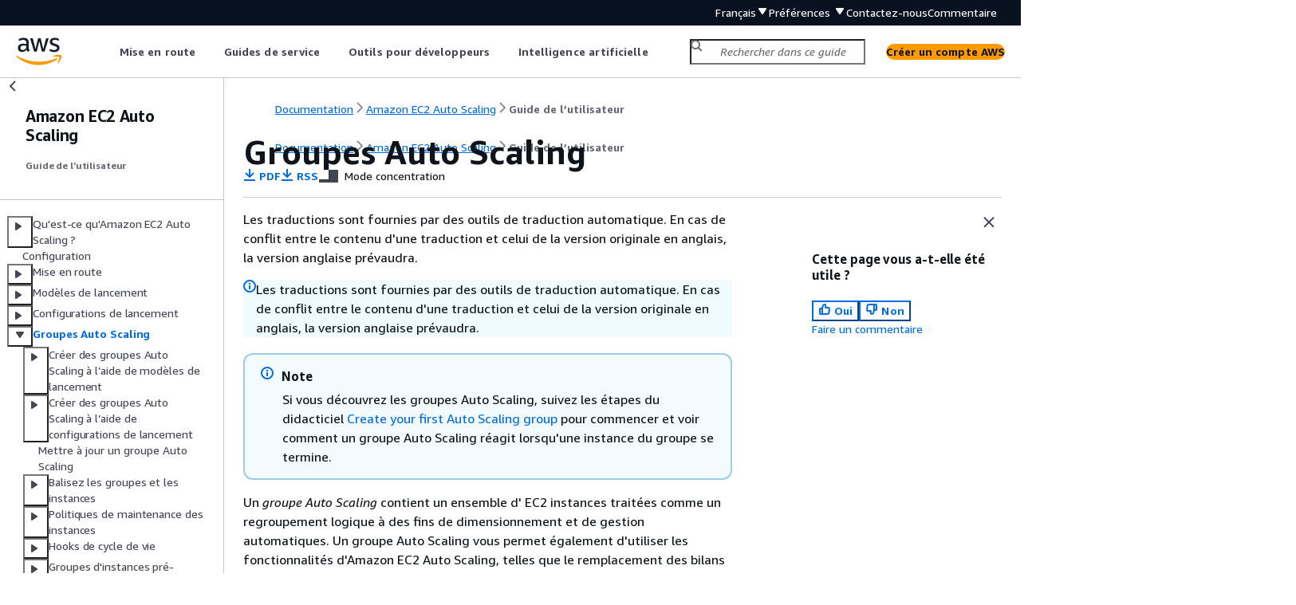

--- FILE ---
content_type: text/html
request_url: https://docs.aws.amazon.com/fr_fr/autoscaling/ec2/userguide/auto-scaling-groups.html?ref=tferdinand.net
body_size: 4806
content:
<!DOCTYPE html>
    <html xmlns="http://www.w3.org/1999/xhtml" lang="fr-FR"><head><meta http-equiv="Content-Type" content="text/html; charset=UTF-8" /><title>Groupes Auto Scaling - Amazon EC2 Auto Scaling</title><meta name="viewport" content="width=device-width,initial-scale=1" /><meta name="assets_root" content="/assets" /><meta name="target_state" content="auto-scaling-groups" /><meta name="default_state" content="auto-scaling-groups" /><link rel="icon" type="image/ico" href="/assets/images/favicon.ico" /><link rel="shortcut icon" type="image/ico" href="/assets/images/favicon.ico" /><link rel="canonical" href="https://docs.aws.amazon.com/fr_fr/autoscaling/ec2/userguide/auto-scaling-groups.html" /><meta name="description" content="Maintenez automatiquement les performances et la disponibilité des applications en dimensionnant les EC2 instances de manière dynamique en fonction des politiques définies par l'utilisateur et des bilans de santé." /><meta name="deployment_region" content="IAD" /><meta name="product" content="Amazon EC2 Auto Scaling" /><meta name="guide" content="Guide de l’utilisateur" /><meta name="abstract" content="Utilisez Amazon EC2 Auto Scaling pour lancer ou mettre fin à EC2 des instances en fonction du dimensionnement automatique et de l'état de santé." /><meta name="guide-locale" content="fr_fr" /><meta name="tocs" content="toc-contents.json" /><link rel="canonical" href="https://docs.aws.amazon.com/fr_fr/autoscaling/ec2/userguide/auto-scaling-groups.html" /><link rel="alternative" href="https://docs.aws.amazon.com/id_id/autoscaling/ec2/userguide/auto-scaling-groups.html" hreflang="id-id" /><link rel="alternative" href="https://docs.aws.amazon.com/id_id/autoscaling/ec2/userguide/auto-scaling-groups.html" hreflang="id" /><link rel="alternative" href="https://docs.aws.amazon.com/de_de/autoscaling/ec2/userguide/auto-scaling-groups.html" hreflang="de-de" /><link rel="alternative" href="https://docs.aws.amazon.com/de_de/autoscaling/ec2/userguide/auto-scaling-groups.html" hreflang="de" /><link rel="alternative" href="https://docs.aws.amazon.com/autoscaling/ec2/userguide/auto-scaling-groups.html" hreflang="en-us" /><link rel="alternative" href="https://docs.aws.amazon.com/autoscaling/ec2/userguide/auto-scaling-groups.html" hreflang="en" /><link rel="alternative" href="https://docs.aws.amazon.com/es_es/autoscaling/ec2/userguide/auto-scaling-groups.html" hreflang="es-es" /><link rel="alternative" href="https://docs.aws.amazon.com/es_es/autoscaling/ec2/userguide/auto-scaling-groups.html" hreflang="es" /><link rel="alternative" href="https://docs.aws.amazon.com/fr_fr/autoscaling/ec2/userguide/auto-scaling-groups.html" hreflang="fr-fr" /><link rel="alternative" href="https://docs.aws.amazon.com/fr_fr/autoscaling/ec2/userguide/auto-scaling-groups.html" hreflang="fr" /><link rel="alternative" href="https://docs.aws.amazon.com/it_it/autoscaling/ec2/userguide/auto-scaling-groups.html" hreflang="it-it" /><link rel="alternative" href="https://docs.aws.amazon.com/it_it/autoscaling/ec2/userguide/auto-scaling-groups.html" hreflang="it" /><link rel="alternative" href="https://docs.aws.amazon.com/ja_jp/autoscaling/ec2/userguide/auto-scaling-groups.html" hreflang="ja-jp" /><link rel="alternative" href="https://docs.aws.amazon.com/ja_jp/autoscaling/ec2/userguide/auto-scaling-groups.html" hreflang="ja" /><link rel="alternative" href="https://docs.aws.amazon.com/ko_kr/autoscaling/ec2/userguide/auto-scaling-groups.html" hreflang="ko-kr" /><link rel="alternative" href="https://docs.aws.amazon.com/ko_kr/autoscaling/ec2/userguide/auto-scaling-groups.html" hreflang="ko" /><link rel="alternative" href="https://docs.aws.amazon.com/pt_br/autoscaling/ec2/userguide/auto-scaling-groups.html" hreflang="pt-br" /><link rel="alternative" href="https://docs.aws.amazon.com/pt_br/autoscaling/ec2/userguide/auto-scaling-groups.html" hreflang="pt" /><link rel="alternative" href="https://docs.aws.amazon.com/zh_cn/autoscaling/ec2/userguide/auto-scaling-groups.html" hreflang="zh-cn" /><link rel="alternative" href="https://docs.aws.amazon.com/zh_tw/autoscaling/ec2/userguide/auto-scaling-groups.html" hreflang="zh-tw" /><link rel="alternative" href="https://docs.aws.amazon.com/autoscaling/ec2/userguide/auto-scaling-groups.html" hreflang="x-default" /><meta name="feedback-item" content="Auto Scaling" /><meta name="this_doc_product" content="Amazon  EC2  Auto Scaling" /><meta name="this_doc_guide" content="Guide de l’utilisateur" /><head xmlns="http://www.w3.org/1999/xhtml"> <script defer="" src="/assets/r/awsdocs-doc-page.2.0.0.js"></script><link href="/assets/r/awsdocs-doc-page.2.0.0.css" rel="stylesheet"/></head>
<script defer="" id="awsc-panorama-bundle" type="text/javascript" src="https://prod.pa.cdn.uis.awsstatic.com/panorama-nav-init.js" data-config="{'appEntity':'aws-documentation','region':'us-east-1','service':'ec2'}"></script><meta id="panorama-serviceSubSection" value="Guide de l’utilisateur" /><meta id="panorama-serviceConsolePage" value="Groupes Auto Scaling" /></head><body class="awsdocs awsui"><div class="awsdocs-container"><awsdocs-header></awsdocs-header><awsui-app-layout id="app-layout" class="awsui-util-no-gutters" ng-controller="ContentController as $ctrl" header-selector="awsdocs-header" navigation-hide="false" navigation-width="$ctrl.navWidth" navigation-open="$ctrl.navOpen" navigation-change="$ctrl.onNavChange($event)" tools-hide="$ctrl.hideTools" tools-width="$ctrl.toolsWidth" tools-open="$ctrl.toolsOpen" tools-change="$ctrl.onToolsChange($event)"><div id="guide-toc" dom-region="navigation"><awsdocs-toc></awsdocs-toc></div><div id="main-column" dom-region="content" tabindex="-1"><awsdocs-view class="awsdocs-view"><div id="awsdocs-content"><head><title>Groupes Auto Scaling - Amazon EC2 Auto Scaling</title><meta name="pdf" content="as-dg.pdf#auto-scaling-groups" /><meta name="rss" content="CHAP_DocumentHistory.rss" /><meta name="forums" content="https://repost.aws/fr/tags/TAm15uGCYNR4KH3wwKSlujOQ" /><meta name="feedback" content="https://docs.aws.amazon.com/forms/aws-doc-feedback?hidden_service_name=Auto%20Scaling&amp;topic_url=https://docs.aws.amazon.com/fr_fr/autoscaling/ec2/userguide/auto-scaling-groups.html" /><meta name="feedback-yes" content="feedbackyes.html?topic_url=https://docs.aws.amazon.com/fr_fr/autoscaling/ec2/userguide/auto-scaling-groups.html" /><meta name="feedback-no" content="feedbackno.html?topic_url=https://docs.aws.amazon.com/fr_fr/autoscaling/ec2/userguide/auto-scaling-groups.html" /><meta name="keywords" content="mise à l'échelle,mise à l'échelle automatique,Amazon EC2,Groupe Auto Scaling,groupe Auto Scaling,politiques de mise à l'échelle,mise à l'échelle programmée" /><script type="application/ld+json">
{
    "@context" : "https://schema.org",
    "@type" : "BreadcrumbList",
    "itemListElement" : [
      {
        "@type" : "ListItem",
        "position" : 1,
        "name" : "AWS",
        "item" : "https://aws.amazon.com"
      },
      {
        "@type" : "ListItem",
        "position" : 2,
        "name" : "Amazon EC2 Auto Scaling",
        "item" : "https://docs.aws.amazon.com/ec2/index.html"
      },
      {
        "@type" : "ListItem",
        "position" : 3,
        "name" : "Guide de l’utilisateur",
        "item" : "https://docs.aws.amazon.com/fr_fr/autoscaling/ec2/userguide"
      },
      {
        "@type" : "ListItem",
        "position" : 4,
        "name" : "Groupes Auto Scaling",
        "item" : "https://docs.aws.amazon.com/fr_fr/autoscaling/ec2/userguide/auto-scaling-groups.html"
      }
    ]
}
</script></head><body><div id="main"><div style="display: none"><a href="as-dg.pdf#auto-scaling-groups" target="_blank" rel="noopener noreferrer" title="Ouvrir le PDF"></a></div><div id="breadcrumbs" class="breadcrumb"><a href="/index.html">Documentation</a><a href="/ec2/index.html">Amazon EC2 Auto Scaling</a><a href="what-is-amazon-ec2-auto-scaling.html">Guide de l’utilisateur</a></div><div id="main-content" class="awsui-util-container"><div id="main-col-body"><awsdocs-language-banner data-service="$ctrl.pageService"></awsdocs-language-banner><awsui-alert class="awsdocs-page-banner awsui-util-mb-l"><p>Les traductions sont fournies par des outils de traduction automatique. En cas de conflit entre le contenu d'une traduction et celui de la version originale en anglais, la version anglaise prévaudra.</p></awsui-alert><h1 class="topictitle" id="auto-scaling-groups">Groupes Auto Scaling</h1><div class="awsdocs-page-header-container"><awsdocs-page-header></awsdocs-page-header><awsdocs-filter-selector id="awsdocs-filter-selector"></awsdocs-filter-selector></div><div class="awsdocs-note"><div class="awsdocs-note-title"><awsui-icon name="status-info" variant="link"></awsui-icon><h6>Note</h6></div><div class="awsdocs-note-text"><p>Si vous découvrez les groupes Auto Scaling, suivez les étapes du didacticiel <a href="./create-your-first-auto-scaling-group.html">Create your first Auto Scaling group</a> pour commencer et voir comment un groupe Auto Scaling réagit lorsqu'une instance du groupe se termine.</p></div></div><p>Un <em>groupe Auto Scaling</em> contient un ensemble d' EC2 instances traitées comme un regroupement logique à des fins de dimensionnement et de gestion automatiques. Un groupe Auto Scaling vous permet également d'utiliser les fonctionnalités d'Amazon  EC2  Auto Scaling, telles que le remplacement des bilans de santé et les politiques de dimensionnement. Le maintien du nombre d'instances dans un groupe Auto Scaling et le dimensionnement automatique sont les fonctionnalités principales du service Amazon  EC2  Auto Scaling.</p><p>La taille d'un groupe Auto Scaling dépend du nombre d'instances que vous définissez en tant que capacité souhaitée. Vous pouvez ajuster sa taille afin de répondre à la demande, manuellement ou à l'aide de la scalabilité automatique. </p><p>Un groupe Auto Scaling démarre en lançant suffisamment d'instances pour atteindre la capacité souhaitée. Le groupe maintient le nombre d'instances en réalisant des surveillances périodiques de l'état sur les instances du groupe. Le groupe Auto Scaling continue à conserver un nombre fixe d'instances, même si une instance devient défectueuse. Si une instance devient défectueuse, le groupe la résilie et en lance une autre pour la remplacer. Pour de plus amples informations, veuillez consulter <a href="./ec2-auto-scaling-health-checks.html">Surveillance de l’état des instances dans un groupe Auto Scaling</a>. </p><p>Vous pouvez utiliser des politiques de mise à l'échelle pour augmenter ou réduire dynamiquement le nombre d'instances du groupe et répondre ainsi aux changements de conditions. Lorsque la politique de mise à l'échelle est appliquée, le groupe Auto Scaling ajuste la capacité souhaitée du groupe, entre les valeurs de capacité minimum et maximum que vous spécifiez, et lance les instances ou la résilie le cas échéant. Vous pouvez également mettre à niveau selon un calendrier. Pour de plus amples informations, veuillez consulter <a href="./scaling-overview.html">Choisissez votre méthode de mise à l’échelle</a>. </p><p>Lors de la création d’un groupe Auto Scaling, vous pouvez choisir de lancer les instances à la demande et/ou les instances Spot. Vous pouvez spécifier plusieurs options d'achat pour votre groupe Auto Scaling uniquement lorsque vous utilisez unlaunch template. Pour de plus amples informations, veuillez consulter <a href="./ec2-auto-scaling-mixed-instances-groups.html">Groupes Auto Scaling combinant plusieurs types d'instances et options d'achat</a>. </p><p>Les instances Spot vous permettent d'accéder à de la  EC2  capacité inutilisée à des remises importantes par rapport aux prix à la demande. Pour plus d'informations, consultez <a href="https://aws.amazon.com/ec2/spot/pricing/" rel="noopener noreferrer" target="_blank"><span>Amazon  EC2  Spot Instances</span><awsui-icon class="awsdocs-link-icon" name="external"></awsui-icon></a>. Il existe des différences importantes entre les instances ponctuelles et les instances à la demande :</p><div class="itemizedlist">
         
         
    <ul class="itemizedlist"><li class="listitem">
            <p>Le prix des instances ponctuelles varie en fonction de la demande</p>
        </li><li class="listitem">
            <p>Amazon  EC2  peut résilier une instance Spot individuelle lorsque la disponibilité ou le prix des instances Spot changent</p>
        </li></ul></div><p>Lorsque votre instance Spot est résiliée, le groupe Auto Scaling tente de lancer une instance de remplacement pour maintenir la capacité souhaitée pour le groupe.</p><p>Lorsque les instances sont lancées, si vous avez spécifié plusieurs zones de disponibilité, la capacité souhaitée est distribuée entre ces zones de disponibilité. Si une action de dimensionnement se produit, Amazon  EC2  Auto Scaling maintient automatiquement l'équilibre entre toutes les zones de disponibilité que vous spécifiez.</p><div class="highlights"><h6>Table des matières</h6><ul><li><p><a href="./create-auto-scaling-groups-launch-template.html">Créer des groupes Auto Scaling à l’aide de modèles de lancement</a></p></li><li><p><a href="./create-auto-scaling-groups-launch-configuration.html">Créer des groupes Auto Scaling à l’aide de configurations de lancement</a></p></li><li><p><a href="./update-auto-scaling-group.html">Mettre à jour un groupe Auto Scaling</a></p></li><li><p><a href="./ec2-auto-scaling-tagging.html">Baliser des groupes et des instances Auto Scaling</a></p></li><li><p><a href="./ec2-auto-scaling-instance-maintenance-policy.html">Politiques de maintenance des instances</a></p></li><li><p><a href="./lifecycle-hooks.html">Crochets relatifs au cycle de vie d'Amazon  EC2  Auto Scaling</a></p></li><li><p><a href="./ec2-auto-scaling-warm-pools.html">Réduisez la latence pour les applications dont le temps de démarrage est long à l'aide de pools chauds</a></p></li><li><p><a href="./ec2-auto-scaling-zonal-shift.html">Changement de zone du groupe Auto Scaling</a></p></li><li><p><a href="./ec2-auto-scaling-availability-zone-balanced.html">Distribution des zones de disponibilité du groupe Auto Scaling</a></p></li><li><p><a href="./ec2-auto-scaling-detach-attach-instances.html">Détachez ou attachez des instances de votre groupe Auto Scaling</a></p></li><li><p><a href="./as-enter-exit-standby.html">Supprimer temporairement des instances du groupe Auto Scaling</a></p></li><li><p><a href="./as-process-shutdown.html">Supprimer votre infrastructure Auto Scaling</a></p></li></ul></div><awsdocs-copyright class="copyright-print"></awsdocs-copyright><awsdocs-thumb-feedback right-edge="{{$ctrl.thumbFeedbackRightEdge}}"></awsdocs-thumb-feedback></div><noscript><div><div><div><div id="js_error_message"><p><img src="https://d1ge0kk1l5kms0.cloudfront.net/images/G/01/webservices/console/warning.png" alt="Avertissement" /> <strong>JavaScript est désactivé ou n'est pas disponible dans votre navigateur.</strong></p><p>Pour que vous puissiez utiliser la documentation AWS, Javascript doit être activé. Vous trouverez des instructions sur les pages d'aide de votre navigateur.</p></div></div></div></div></noscript><div id="main-col-footer" class="awsui-util-font-size-0"><div id="doc-conventions"><a target="_top" href="/general/latest/gr/docconventions.html">Conventions de rédaction</a></div><div class="prev-next"><div id="previous" class="prev-link" accesskey="p" href="./change-launch-config.html">Modifier une configuration du lancement</div><div id="next" class="next-link" accesskey="n" href="./create-auto-scaling-groups-launch-template.html">Créer des groupes Auto Scaling à l’aide de modèles de lancement</div></div></div><awsdocs-page-utilities></awsdocs-page-utilities></div><div id="quick-feedback-yes" style="display: none;"><div class="title">Cette page vous a-t-elle été utile ? - Oui</div><div class="content"><p>Merci de nous avoir fait part de votre satisfaction.</p><p>Si vous avez quelques minutes à nous consacrer, merci de nous indiquer ce qui vous a plu afin que nous puissions nous améliorer davantage.</p><p><awsui-button id="fblink" rel="noopener noreferrer" target="_blank" text="Commentaire" click="linkClick($event)" href="https://docs.aws.amazon.com/forms/aws-doc-feedback?hidden_service_name=Auto Scaling&amp;topic_url=https://docs.aws.amazon.com/fr_fr/autoscaling/ec2/userguide/auto-scaling-groups.html"></awsui-button></p></div></div><div id="quick-feedback-no" style="display: none;"><div class="title">Cette page vous a-t-elle été utile ? - Non</div><div class="content"><p>Merci de nous avoir avertis que cette page avait besoin d'être retravaillée. Nous sommes désolés de ne pas avoir répondu à vos attentes.</p><p>Si vous avez quelques minutes à nous consacrer, merci de nous indiquer comment nous pourrions améliorer cette documentation.</p><p><awsui-button id="fblink" rel="noopener noreferrer" target="_blank" text="Commentaire" click="linkClick($event)" href="https://docs.aws.amazon.com/forms/aws-doc-feedback?hidden_service_name=Auto Scaling&amp;topic_url=https://docs.aws.amazon.com/fr_fr/autoscaling/ec2/userguide/auto-scaling-groups.html"></awsui-button></p></div></div></div></body></div></awsdocs-view><div class="page-loading-indicator" id="page-loading-indicator"><awsui-spinner size="large"></awsui-spinner></div></div><div id="tools-panel" dom-region="tools"><awsdocs-tools-panel id="awsdocs-tools-panel"></awsdocs-tools-panel></div></awsui-app-layout><awsdocs-cookie-banner class="doc-cookie-banner"></awsdocs-cookie-banner></div></body></html>

--- FILE ---
content_type: application/javascript
request_url: https://docs.aws.amazon.com/assets/r/5035.498ad7879adb5438ef9c.js
body_size: 504
content:
"use strict";(self.webpackChunk_amzn_aws_docs_website_assets_react=self.webpackChunk_amzn_aws_docs_website_assets_react||[]).push([[5035],{5035:(e,a,s)=>{s.d(a,{A:()=>d});var r=s(1635),t=s(6540),n=s(7172),_=s(5664),i=s(7898);function d(e){var{variant:a="h2"}=e,s=(0,r.__rest)(e,["variant"]);const _=(0,n.A)("Header",{props:{headingTagOverride:s.headingTagOverride,variant:a}}),d="h1"===a?-1:void 0;return t.createElement(i.A,Object.assign({__headingTagTabIndex:d,variant:a},s,_))}(0,_.o)(d,"Header")}}]);

--- FILE ---
content_type: application/javascript
request_url: https://docs.aws.amazon.com/assets/r/1564.ceb890016f9133fe2906.js
body_size: 42017
content:
"use strict";(self.webpackChunk_amzn_aws_docs_website_assets_react=self.webpackChunk_amzn_aws_docs_website_assets_react||[]).push([[1564],{1564:(e,t,a)=>{a.r(t),a.d(t,{default:()=>n});const n={"cloudscape-design-components":{fr:{"[charts]":{loadingText:[{type:0,value:"Chargement du graphique"}],errorText:[{type:0,value:"Impossible d'extraire les données. Réessayez plus tard."}],recoveryText:[{type:0,value:"Réessayer"}],"i18nStrings.filterLabel":[{type:0,value:"Filtrer les données affichées"}],"i18nStrings.filterPlaceholder":[{type:0,value:"Filtrer les données"}],"i18nStrings.legendAriaLabel":[{type:0,value:"Légende"}],"i18nStrings.chartAriaRoleDescription":[{type:0,value:"Graphique"}],"i18nStrings.xAxisAriaRoleDescription":[{type:0,value:"axe X"}],"i18nStrings.yAxisAriaRoleDescription":[{type:0,value:"axe Y"}]},alert:{dismissAriaLabel:[{type:0,value:"Ignorer l'alerte"}],"i18nStrings.successIconAriaLabel":[{type:0,value:"Réussi"}],"i18nStrings.errorIconAriaLabel":[{type:0,value:"Erreur"}],"i18nStrings.warningIconAriaLabel":[{type:0,value:"Avertissement"}],"i18nStrings.infoIconAriaLabel":[{type:0,value:"Informations"}],"i18nStrings.dismissAriaLabel":[{type:0,value:"Ignorer l’alerte"}]},"annotation-context":{"i18nStrings.nextButtonText":[{type:0,value:"Suivant"}],"i18nStrings.previousButtonText":[{type:0,value:"Précédent"}],"i18nStrings.finishButtonText":[{type:0,value:"Terminer"}],"i18nStrings.labelDismissAnnotation":[{type:0,value:"Ignorer l'annotation"}],"i18nStrings.stepCounterText":[{type:0,value:"Étape "},{type:1,value:"stepNumber"},{type:0,value:" de "},{type:1,value:"totalStepCount"}],"i18nStrings.taskTitle":[{type:0,value:"Tâche "},{type:1,value:"taskNumber"},{type:0,value:": "},{type:1,value:"taskTitle"}],"i18nStrings.labelHotspot":[{type:5,value:"openState",options:{true:{value:[{type:0,value:"Annotation pour l’étape "},{type:1,value:"stepNumber"},{type:0,value:" de "},{type:1,value:"totalStepCount"}]},false:{value:[{type:0,value:"Annotation pour l’étape "},{type:1,value:"stepNumber"},{type:0,value:" de "},{type:1,value:"totalStepCount"}]},other:{value:[]}}}]},"app-layout":{"ariaLabels.drawers":[{type:0,value:"Tiroirs"}],"ariaLabels.drawersOverflow":[{type:0,value:"Débordement de tiroirs"}],"ariaLabels.drawersOverflowWithBadge":[{type:0,value:"Débordement de tiroirs avec badge"}],"ariaLabels.navigation":[{type:0,value:"Navigation latérale"}],"ariaLabels.navigationClose":[{type:0,value:"Fermer la navigation latérale"}],"ariaLabels.navigationToggle":[{type:0,value:"Ouvrir la navigation latérale"}],"ariaLabels.notifications":[{type:0,value:"Notifications"}],"ariaLabels.tools":[{type:0,value:"Volet d'aide"}],"ariaLabels.toolsClose":[{type:0,value:"Fermer le volet d'aide"}],"ariaLabels.toolsToggle":[{type:0,value:"Ouvrir le volet d'aide"}]},"area-chart":{"i18nStrings.detailTotalLabel":[{type:0,value:"Total"}]},"attribute-editor":{removeButtonText:[{type:0,value:"Supprimer"}]},autosuggest:{errorIconAriaLabel:[{type:0,value:"Erreur"}],selectedAriaLabel:[{type:0,value:"Sélectionné"}],enteredTextLabel:[{type:0,value:"Utiliser : «"},{type:1,value:"value"},{type:0,value:"»"}],recoveryText:[{type:0,value:"Réessayer"}]},"breadcrumb-group":{expandAriaLabel:[{type:0,value:"Afficher le chemin"}]},button:{"i18nStrings.externalIconAriaLabel":[{type:0,value:"S’ouvre dans un nouvel onglet"}]},calendar:{nextMonthAriaLabel:[{type:0,value:"Mois suivant"}],previousMonthAriaLabel:[{type:0,value:"Mois précédent"}],todayAriaLabel:[{type:0,value:"Aujourd'hui"}],"i18nStrings.nextYearAriaLabel":[{type:0,value:"Année suivante"}],"i18nStrings.previousYearAriaLabel":[{type:0,value:"Année précédente"}],"i18nStrings.currentMonthAriaLabel":[{type:0,value:"Mois en cours"}]},cards:{"ariaLabels.selectionGroupLabel":[{type:0,value:"Sélection de l’élément"}]},"code-editor":{"i18nStrings.loadingState":[{type:0,value:"Chargement de l'éditeur de code en cours"}],"i18nStrings.errorState":[{type:0,value:"Une erreur s'est produite lors du chargement de l'éditeur de code."}],"i18nStrings.errorStateRecovery":[{type:0,value:"Réessayer"}],"i18nStrings.editorGroupAriaLabel":[{type:0,value:"Éditeur de code"}],"i18nStrings.statusBarGroupAriaLabel":[{type:0,value:"Barre d'état"}],"i18nStrings.cursorPosition":[{type:0,value:"Lig "},{type:1,value:"row"},{type:0,value:", Col "},{type:1,value:"column"}],"i18nStrings.errorsTab":[{type:0,value:"Erreurs"}],"i18nStrings.warningsTab":[{type:0,value:"Avertissements"}],"i18nStrings.preferencesButtonAriaLabel":[{type:0,value:"Préférences"}],"i18nStrings.paneCloseButtonAriaLabel":[{type:0,value:"Fermer"}],"i18nStrings.preferencesModalHeader":[{type:0,value:"Préférences"}],"i18nStrings.preferencesModalCancel":[{type:0,value:"Annuler"}],"i18nStrings.preferencesModalConfirm":[{type:0,value:"Confirmer"}],"i18nStrings.preferencesModalWrapLines":[{type:0,value:"Retour à la ligne"}],"i18nStrings.preferencesModalTheme":[{type:0,value:"Thème"}],"i18nStrings.preferencesModalThemeFilteringAriaLabel":[{type:0,value:"Filtrer les thèmes"}],"i18nStrings.preferencesModalThemeFilteringPlaceholder":[{type:0,value:"Filtrer les thèmes"}],"i18nStrings.preferencesModalLightThemes":[{type:0,value:"Thèmes clairs"}],"i18nStrings.preferencesModalDarkThemes":[{type:0,value:"Thèmes sombres"}],"i18nStrings.cursorPositionAriaLabel":[{type:0,value:"Curseur sur la ligne "},{type:1,value:"row"}],"i18nStrings.resizeHandleAriaLabel":[{type:0,value:"Poignée de redimensionnement"}],"i18nStrings.resizeHandleTooltipText":[{type:0,value:"Faites glisser ou sélectionnez pour redimensionner"}]},"collection-preferences":{title:[{type:0,value:"Préférences"}],confirmLabel:[{type:0,value:"Confirmer"}],cancelLabel:[{type:0,value:"Annuler"}],"pageSizePreference.title":[{type:0,value:"Taille de la page"}],"wrapLinesPreference.label":[{type:0,value:"Retour à la ligne"}],"wrapLinesPreference.description":[{type:0,value:"Sélectionner pour voir tout le texte et retourner à la ligne"}],"stripedRowsPreference.label":[{type:0,value:"Lignes par bandes"}],"stripedRowsPreference.description":[{type:0,value:"Sélectionner pour ajouter des lignes ombragées alternées"}],"contentDensityPreference.label":[{type:0,value:"Mode compact"}],"contentDensityPreference.description":[{type:0,value:"Sélectionner pour afficher le contenu dans un mode plus dense et plus compact"}],"stickyColumnsPreference.firstColumns.title":[{type:0,value:"Coller les premières colonnes"}],"stickyColumnsPreference.firstColumns.description":[{type:0,value:"Gardez les premières colonnes visibles tout en faisant défiler le contenu du tableau horizontalement."}],"stickyColumnsPreference.firstColumns.options[0].label":[{type:0,value:"Aucun"}],"stickyColumnsPreference.firstColumns.options[1].label":[{type:0,value:"Première colonne"}],"stickyColumnsPreference.firstColumns.options[2].label":[{type:0,value:"Deux premières colonnes"}],"stickyColumnsPreference.lastColumns.title":[{type:0,value:"Coller la dernière colonne"}],"stickyColumnsPreference.lastColumns.description":[{type:0,value:"Gardez la dernière colonne visible lorsque vous faites défiler le contenu du tableau horizontalement."}],"stickyColumnsPreference.lastColumns.options[0].label":[{type:0,value:"Aucun"}],"stickyColumnsPreference.lastColumns.options[1].label":[{type:0,value:"Dernière colonne"}],"contentDisplayPreference.title":[{type:0,value:"Préférences de colonne"}],"contentDisplayPreference.description":[{type:0,value:"Personnalisez la visibilité et l’ordre des colonnes."}],"contentDisplayPreference.dragHandleAriaLabel":[{type:0,value:"Faire glisser"}],"contentDisplayPreference.dragHandleAriaDescription":[{type:0,value:"Utilisez Espace ou Entrée pour activer le glissement pour un élément, puis utilisez les touches fléchées pour déplacer la position de l'élément. Pour terminer le déplacement de la position, utilisez Espace ou Entrée. Pour ignorer le déplacement, utilisez Échap."}],"contentDisplayPreference.liveAnnouncementDndStarted":[{type:0,value:"Élément sélectionné à la position "},{type:1,value:"position"},{type:0,value:" de "},{type:1,value:"total"}],"contentDisplayPreference.liveAnnouncementDndDiscarded":[{type:0,value:"Réorganisation annulée"}],"contentDisplayPreference.i18nStrings.columnFilteringPlaceholder":[{type:0,value:"Filtrer les colonnes"}],"contentDisplayPreference.i18nStrings.columnFilteringAriaLabel":[{type:0,value:"Filtrer les colonnes"}],"contentDisplayPreference.i18nStrings.columnFilteringNoMatchText":[{type:0,value:"Aucune correspondance trouvée"}],"contentDisplayPreference.i18nStrings.columnFilteringClearFilterText":[{type:0,value:"Effacer le filtre"}],"contentDisplayPreference.liveAnnouncementDndItemReordered":[{type:5,value:"isInitialPosition",options:{true:{value:[{type:0,value:"Remettre l'élément à la position "},{type:1,value:"currentPosition"},{type:0,value:" de "},{type:1,value:"total"}]},false:{value:[{type:0,value:"Déplacer l'élément vers la position "},{type:1,value:"currentPosition"},{type:0,value:" de "},{type:1,value:"total"}]},other:{value:[]}}}],"contentDisplayPreference.liveAnnouncementDndItemCommitted":[{type:5,value:"isInitialPosition",options:{true:{value:[{type:0,value:"L'élément a été replacé dans sa position initiale "},{type:1,value:"initialPosition"},{type:0,value:" de "},{type:1,value:"total"}]},false:{value:[{type:0,value:"L'élément a été déplacé de la position "},{type:1,value:"initialPosition"},{type:0,value:" à "},{type:1,value:"finalPosition"},{type:0,value:" de "},{type:1,value:"total"}]},other:{value:[]}}}],"contentDisplayPreference.i18nStrings.columnFilteringCountText":[{type:6,value:"count",options:{zero:{value:[{type:0,value:"0 correspondances"}]},one:{value:[{type:0,value:"1 correspondance"}]},other:{value:[{type:1,value:"count"},{type:0,value:" correspondances"}]}},offset:0,pluralType:"cardinal"}]},"copy-to-clipboard":{"i18nStrings.copyButtonText":[{type:0,value:"Copier"}]},"date-range-picker":{"i18nStrings.relativeModeTitle":[{type:0,value:"Mode relatif"}],"i18nStrings.absoluteModeTitle":[{type:0,value:"Mode absolu"}],"i18nStrings.relativeRangeSelectionHeading":[{type:0,value:"Choisir une plage"}],"i18nStrings.relativeRangeSelectionMonthlyDescription":[{type:0,value:"Chaque option représente le mois complet, du premier au dernier jour."}],"i18nStrings.cancelButtonLabel":[{type:0,value:"Annuler"}],"i18nStrings.clearButtonLabel":[{type:0,value:"Effacer et ignorer"}],"i18nStrings.applyButtonLabel":[{type:0,value:"Appliquer"}],"i18nStrings.customRelativeRangeOptionLabel":[{type:0,value:"Plage personnalisée"}],"i18nStrings.customRelativeRangeOptionDescription":[{type:0,value:"Définir une plage personnalisée dans le passé"}],"i18nStrings.customRelativeRangeUnitLabel":[{type:0,value:"Unité de temps"}],"i18nStrings.customRelativeRangeDurationLabel":[{type:0,value:"Durée"}],"i18nStrings.customRelativeRangeDurationPlaceholder":[{type:0,value:"Saisir une durée"}],"i18nStrings.previousMonthAriaLabel":[{type:0,value:"Mois précédent"}],"i18nStrings.nextMonthAriaLabel":[{type:0,value:"Mois suivant"}],"i18nStrings.previousYearAriaLabel":[{type:0,value:"Année précédente"}],"i18nStrings.nextYearAriaLabel":[{type:0,value:"Année suivante"}],"i18nStrings.currentMonthAriaLabel":[{type:0,value:"Ce mois-ci"}],"i18nStrings.todayAriaLabel":[{type:0,value:"Aujourd’hui"}],"i18nStrings.startMonthLabel":[{type:0,value:"Mois de début"}],"i18nStrings.startDateLabel":[{type:0,value:"Date de début"}],"i18nStrings.startTimeLabel":[{type:0,value:"Heure de début"}],"i18nStrings.endMonthLabel":[{type:0,value:"Mois de fin"}],"i18nStrings.endDateLabel":[{type:0,value:"Date de fin"}],"i18nStrings.endTimeLabel":[{type:0,value:"Heure de fin"}],"i18nStrings.dateTimeConstraintText":[{type:0,value:"Pour la date, utilisez le format AAAA/MM/JJ. Pour l'heure, utilisez le format 24 heures."}],"i18nStrings.dateConstraintText":[{type:0,value:"Pour la date, utilisez le format AAAA/MM/JJ."}],"i18nStrings.slashedDateTimeConstraintText":[{type:0,value:"Pour la date, utilisez le format JJ/MM/AAAA. Pour l’heure, utilisez le format 24 heures."}],"i18nStrings.isoDateTimeConstraintText":[{type:0,value:"Pour la date, utilisez le format JJ/MM/AAAA. Pour l’heure, utilisez le format 24 heures."}],"i18nStrings.slashedDateConstraintText":[{type:0,value:"Pour la date, utilisez le format JJ/MM/AAAA."}],"i18nStrings.isoDateConstraintText":[{type:0,value:"Pour la date, utilisez le format JJ/MM/AAAA."}],"i18nStrings.slashedMonthConstraintText":[{type:0,value:"Pour le mois, utilisez le format MM/AAAA."}],"i18nStrings.isoMonthConstraintText":[{type:0,value:"Pour le mois, utilisez le format MM/AAAA."}],"i18nStrings.monthConstraintText":[{type:0,value:"Pour le mois, utilisez le format AAAA/MM."}],"i18nStrings.errorIconAriaLabel":[{type:0,value:"Erreur"}],"i18nStrings.renderSelectedAbsoluteRangeAriaLive":[{type:0,value:"Plage sélectionnée de "},{type:1,value:"startDate"},{type:0,value:" à "},{type:1,value:"endDate"}],"i18nStrings.formatRelativeRange":[{type:5,value:"unit",options:{second:{value:[{type:6,value:"amount",options:{zero:{value:[{type:0,value:"Dernières "},{type:1,value:"amount"},{type:0,value:" secondes"}]},one:{value:[{type:0,value:"Dernière "},{type:1,value:"amount"},{type:0,value:" seconde"}]},other:{value:[{type:0,value:"Dernières "},{type:1,value:"amount"},{type:0,value:" secondes"}]}},offset:0,pluralType:"cardinal"}]},minute:{value:[{type:6,value:"amount",options:{zero:{value:[{type:0,value:"Dernières "},{type:1,value:"amount"},{type:0,value:" minutes"}]},one:{value:[{type:0,value:"Dernière "},{type:1,value:"amount"},{type:0,value:" minute"}]},other:{value:[{type:0,value:"Dernières "},{type:1,value:"amount"},{type:0,value:" minutes"}]}},offset:0,pluralType:"cardinal"}]},hour:{value:[{type:6,value:"amount",options:{zero:{value:[{type:0,value:"Dernières "},{type:1,value:"amount"},{type:0,value:" heures"}]},one:{value:[{type:0,value:"Dernière "},{type:1,value:"amount"},{type:0,value:" heure"}]},other:{value:[{type:0,value:"Dernières "},{type:1,value:"amount"},{type:0,value:" heures"}]}},offset:0,pluralType:"cardinal"}]},day:{value:[{type:6,value:"amount",options:{zero:{value:[{type:0,value:"Derniers "},{type:1,value:"amount"},{type:0,value:" jours"}]},one:{value:[{type:0,value:"Dernier "},{type:1,value:"amount"},{type:0,value:" jour"}]},other:{value:[{type:0,value:"Derniers "},{type:1,value:"amount"},{type:0,value:" jours"}]}},offset:0,pluralType:"cardinal"}]},week:{value:[{type:6,value:"amount",options:{zero:{value:[{type:0,value:"Dernières "},{type:1,value:"amount"},{type:0,value:" semaines"}]},one:{value:[{type:0,value:"Dernière "},{type:1,value:"amount"},{type:0,value:" semaine"}]},other:{value:[{type:0,value:"Dernières "},{type:1,value:"amount"},{type:0,value:" semaines"}]}},offset:0,pluralType:"cardinal"}]},month:{value:[{type:6,value:"amount",options:{zero:{value:[{type:0,value:"Derniers "},{type:1,value:"amount"},{type:0,value:" mois"}]},one:{value:[{type:0,value:"Dernier "},{type:1,value:"amount"},{type:0,value:" mois"}]},other:{value:[{type:0,value:"Derniers "},{type:1,value:"amount"},{type:0,value:" mois"}]}},offset:0,pluralType:"cardinal"}]},year:{value:[{type:6,value:"amount",options:{zero:{value:[{type:0,value:"Dernières "},{type:1,value:"amount"},{type:0,value:" années"}]},one:{value:[{type:0,value:"Dernière "},{type:1,value:"amount"},{type:0,value:" année"}]},other:{value:[{type:0,value:"Dernières "},{type:1,value:"amount"},{type:0,value:" années"}]}},offset:0,pluralType:"cardinal"}]},other:{value:[]}}}],"i18nStrings.formatUnit":[{type:5,value:"unit",options:{second:{value:[{type:6,value:"amount",options:{zero:{value:[{type:0,value:"secondes"}]},one:{value:[{type:0,value:"seconde"}]},other:{value:[{type:0,value:"secondes"}]}},offset:0,pluralType:"cardinal"}]},minute:{value:[{type:6,value:"amount",options:{zero:{value:[{type:0,value:"minutes"}]},one:{value:[{type:0,value:"minute"}]},other:{value:[{type:0,value:"minutes"}]}},offset:0,pluralType:"cardinal"}]},hour:{value:[{type:6,value:"amount",options:{zero:{value:[{type:0,value:"heures"}]},one:{value:[{type:0,value:"heure"}]},other:{value:[{type:0,value:"heures"}]}},offset:0,pluralType:"cardinal"}]},day:{value:[{type:6,value:"amount",options:{zero:{value:[{type:0,value:"jours"}]},one:{value:[{type:0,value:"jour"}]},other:{value:[{type:0,value:"jours"}]}},offset:0,pluralType:"cardinal"}]},week:{value:[{type:6,value:"amount",options:{zero:{value:[{type:0,value:"semaines"}]},one:{value:[{type:0,value:"semaine"}]},other:{value:[{type:0,value:"semaines"}]}},offset:0,pluralType:"cardinal"}]},month:{value:[{type:6,value:"amount",options:{zero:{value:[{type:0,value:"mois"}]},one:{value:[{type:0,value:"mois"}]},other:{value:[{type:0,value:"mois"}]}},offset:0,pluralType:"cardinal"}]},year:{value:[{type:6,value:"amount",options:{zero:{value:[{type:0,value:"années"}]},one:{value:[{type:0,value:"année"}]},other:{value:[{type:0,value:"années"}]}},offset:0,pluralType:"cardinal"}]},other:{value:[]}}}]},drawer:{"i18nStrings.loadingText":[{type:0,value:"Chargement du contenu en cours"}]},"file-token-group":{"i18nStrings.limitShowFewer":[{type:0,value:"Afficher moins"}],"i18nStrings.limitShowMore":[{type:0,value:"Afficher plus"}],"i18nStrings.removeFileAriaLabel":[{type:0,value:"Supprimer le fichier "},{type:1,value:"fileIndex"}],"i18nStrings.errorIconAriaLabel":[{type:0,value:"Erreur"}],"i18nStrings.warningIconAriaLabel":[{type:0,value:"Avertissement"}]},"file-upload":{"i18nStrings.limitShowFewer":[{type:0,value:"Afficher moins"}],"i18nStrings.limitShowMore":[{type:0,value:"Afficher plus"}],"i18nStrings.removeFileAriaLabel":[{type:0,value:"Supprimer le fichier "},{type:1,value:"fileIndex"}],"i18nStrings.errorIconAriaLabel":[{type:0,value:"Erreur"}],"i18nStrings.warningIconAriaLabel":[{type:0,value:"Avertissement"}],"i18nStrings.uploadButtonText":[{type:5,value:"multiple",options:{true:{value:[{type:0,value:"Choisir les fichiers"}]},false:{value:[{type:0,value:"Choisir un fichier"}]},other:{value:[]}}}],"i18nStrings.dropzoneText":[{type:5,value:"multiple",options:{true:{value:[{type:0,value:"Déposer les fichiers à charger"}]},false:{value:[{type:0,value:"Déposer le fichier à charger"}]},other:{value:[]}}}]},flashbar:{"i18nStrings.ariaLabel":[{type:0,value:"Notifications"}],"i18nStrings.errorIconAriaLabel":[{type:0,value:"Erreur"}],"i18nStrings.inProgressIconAriaLabel":[{type:0,value:"En cours"}],"i18nStrings.infoIconAriaLabel":[{type:0,value:"Informations"}],"i18nStrings.notificationBarAriaLabel":[{type:0,value:"Toutes les notifications"}],"i18nStrings.notificationBarText":[{type:0,value:"Notifications"}],"i18nStrings.successIconAriaLabel":[{type:0,value:"Réussi"}],"i18nStrings.warningIconAriaLabel":[{type:0,value:"Avertissement"}]},"form-field":{"i18nStrings.errorIconAriaLabel":[{type:0,value:"Erreur"}],"i18nStrings.warningIconAriaLabel":[{type:0,value:"Avertissement"}]},form:{errorIconAriaLabel:[{type:0,value:"Erreur"}]},"help-panel":{loadingText:[{type:0,value:"Chargement du contenu en cours"}]},input:{clearAriaLabel:[{type:0,value:"Effacer"}]},link:{externalIconAriaLabel:[{type:0,value:"S’ouvre dans un nouvel onglet"}]},list:{dragHandleAriaLabel:[{type:0,value:"Faire glisser"}],dragHandleAriaDescription:[{type:0,value:"Utilisez Espace ou Entrée pour activer le glissement pour un élément, puis utilisez les touches fléchées pour déplacer la position de l'élément. Pour terminer le déplacement de la position, utilisez Espace ou Entrée. Pour ignorer le déplacement, utilisez Échap."}],liveAnnouncementDndStarted:[{type:0,value:"Élément sélectionné à la position "},{type:1,value:"position"},{type:0,value:" de "},{type:1,value:"total"}],liveAnnouncementDndDiscarded:[{type:0,value:"Réorganisation annulée"}],liveAnnouncementDndItemReordered:[{type:5,value:"isInitialPosition",options:{true:{value:[{type:0,value:"Remettre l'élément à la position "},{type:1,value:"currentPosition"},{type:0,value:" de "},{type:1,value:"total"}]},false:{value:[{type:0,value:"Déplacer l'élément vers la position "},{type:1,value:"currentPosition"},{type:0,value:" de "},{type:1,value:"total"}]},other:{value:[]}}}],liveAnnouncementDndItemCommitted:[{type:5,value:"isInitialPosition",options:{true:{value:[{type:0,value:"L'élément a été replacé dans sa position initiale "},{type:1,value:"initialPosition"},{type:0,value:" de "},{type:1,value:"total"}]},false:{value:[{type:0,value:"L'élément a été déplacé de la position "},{type:1,value:"initialPosition"},{type:0,value:" à "},{type:1,value:"finalPosition"},{type:0,value:" de "},{type:1,value:"total"}]},other:{value:[]}}}]},modal:{closeAriaLabel:[{type:0,value:"Fermer le modal"}]},multiselect:{deselectAriaLabel:[{type:0,value:"Supprimer "},{type:1,value:"option__label"}],"i18nStrings.selectAllText":[{type:0,value:"Tout sélectionner"}]},pagination:{"ariaLabels.nextPageLabel":[{type:0,value:"Page suivante"}],"ariaLabels.pageLabel":[{type:0,value:"Page "},{type:1,value:"pageNumber"},{type:0,value:" de toutes les pages"}],"ariaLabels.previousPageLabel":[{type:0,value:"Page précédente"}]},"pie-chart":{"i18nStrings.detailsValue":[{type:0,value:"Valeur"}],"i18nStrings.detailsPercentage":[{type:0,value:"Pourcentage"}],"i18nStrings.chartAriaRoleDescription":[{type:0,value:"Diagramme circulaire"}],"i18nStrings.segmentAriaRoleDescription":[{type:0,value:"Segment"}]},popover:{dismissAriaLabel:[{type:0,value:"Fermer la fenêtre contextuelle"}]},"property-filter":{"i18nStrings.allPropertiesLabel":[{type:0,value:"Toutes les propriétés"}],"i18nStrings.applyActionText":[{type:0,value:"Appliquer"}],"i18nStrings.cancelActionText":[{type:0,value:"Annuler"}],"i18nStrings.clearFiltersText":[{type:0,value:"Effacer les filtres"}],"i18nStrings.editTokenHeader":[{type:0,value:"Modifier le filtre"}],"i18nStrings.groupPropertiesText":[{type:0,value:"Propriétés"}],"i18nStrings.groupValuesText":[{type:0,value:"Valeurs"}],"i18nStrings.operationAndText":[{type:0,value:"et"}],"i18nStrings.operationOrText":[{type:0,value:"ou"}],"i18nStrings.operatorContainsText":[{type:0,value:"Contient"}],"i18nStrings.operatorDoesNotContainText":[{type:0,value:"Ne contient pas"}],"i18nStrings.operatorDoesNotEqualText":[{type:0,value:"N'est pas égal à"}],"i18nStrings.operatorEqualsText":[{type:0,value:"Égal à"}],"i18nStrings.operatorGreaterOrEqualText":[{type:0,value:"Supérieur ou égal à"}],"i18nStrings.operatorGreaterText":[{type:0,value:"Supérieur à"}],"i18nStrings.operatorLessOrEqualText":[{type:0,value:"Inférieur ou égal à"}],"i18nStrings.operatorLessText":[{type:0,value:"Inférieur à"}],"i18nStrings.operatorStartsWithText":[{type:0,value:"Commence par"}],"i18nStrings.operatorDoesNotStartWithText":[{type:0,value:"Ne commence pas par"}],"i18nStrings.operatorText":[{type:0,value:"Opérateur"}],"i18nStrings.operatorsText":[{type:0,value:"Opérateurs"}],"i18nStrings.propertyText":[{type:0,value:"Propriété"}],"i18nStrings.removeTokenButtonAriaLabel":[{type:0,value:"Supprimer le filtre, "},{type:1,value:"token__formattedText"}],"i18nStrings.tokenEditorTokenActionsAriaLabel":[{type:0,value:"Actions de filtrage, "},{type:1,value:"token__formattedText"}],"i18nStrings.tokenEditorTokenRemoveAriaLabel":[{type:0,value:"Supprimer le filtre, "},{type:1,value:"token__formattedText"}],"i18nStrings.tokenEditorTokenRemoveLabel":[{type:0,value:"Supprimer le filtre"}],"i18nStrings.tokenEditorTokenRemoveFromGroupLabel":[{type:0,value:"Supprimer le filtre du groupe"}],"i18nStrings.tokenEditorAddTokenActionsAriaLabel":[{type:0,value:"Ajouter des actions de filtrage"}],"i18nStrings.tokenEditorAddNewTokenLabel":[{type:0,value:"Ajouter un nouveau filtre"}],"i18nStrings.tokenEditorAddExistingTokenAriaLabel":[{type:0,value:"Ajouter le filtre "},{type:1,value:"token__formattedText"},{type:0,value:" au groupe"}],"i18nStrings.tokenEditorAddExistingTokenLabel":[{type:0,value:"Ajouter le filtre "},{type:1,value:"token__propertyLabel"},{type:0,value:" "},{type:1,value:"token__operator"},{type:0,value:" "},{type:1,value:"token__value"},{type:0,value:" au groupe"}],"i18nStrings.tokenLimitShowFewer":[{type:0,value:"Afficher moins"}],"i18nStrings.tokenLimitShowMore":[{type:0,value:"Afficher plus"}],"i18nStrings.valueText":[{type:0,value:"Valeur"}],"i18nStrings.formatToken":[{type:5,value:"token__operator",options:{equals:{value:[{type:1,value:"token__propertyLabel"},{type:0,value:" est égal à "},{type:1,value:"token__value"}]},not_equals:{value:[{type:1,value:"token__propertyLabel"},{type:0,value:" n’est pas égal à "},{type:1,value:"token__value"}]},greater_than:{value:[{type:1,value:"token__propertyLabel"},{type:0,value:" est supérieur à "},{type:1,value:"token__value"}]},greater_than_equal:{value:[{type:1,value:"token__propertyLabel"},{type:0,value:" est supérieur ou égal à "},{type:1,value:"token__value"}]},less_than:{value:[{type:1,value:"token__propertyLabel"},{type:0,value:" est inférieur à "},{type:1,value:"token__value"}]},less_than_equal:{value:[{type:1,value:"token__propertyLabel"},{type:0,value:" est inférieur ou égal à "},{type:1,value:"token__value"}]},contains:{value:[{type:1,value:"token__propertyLabel"},{type:0,value:" contient "},{type:1,value:"token__value"}]},not_contains:{value:[{type:1,value:"token__propertyLabel"},{type:0,value:" ne contient pas "},{type:1,value:"token__value"}]},starts_with:{value:[{type:1,value:"token__propertyLabel"},{type:0,value:" commence par "},{type:1,value:"token__value"}]},not_starts_with:{value:[{type:1,value:"token__propertyLabel"},{type:0,value:" ne commence pas par "},{type:1,value:"token__value"}]},other:{value:[]}}}],"i18nStrings.groupEditAriaLabel":[{type:5,value:"group__formattedTokens__length",options:{2:{value:[{type:0,value:"Modifier le groupe de filtres "},{type:1,value:"group__formattedTokens0__formattedText"},{type:0,value:" "},{type:1,value:"group__operationLabel"},{type:0,value:" "},{type:1,value:"group__formattedTokens1__formattedText"}]},3:{value:[{type:0,value:"Modifier le groupe de filtres "},{type:1,value:"group__formattedTokens0__formattedText"},{type:0,value:" "},{type:1,value:"group__operationLabel"},{type:0,value:" "},{type:1,value:"group__formattedTokens1__formattedText"},{type:0,value:" "},{type:1,value:"group__operationLabel"},{type:0,value:" "},{type:1,value:"group__formattedTokens2__formattedText"}]},4:{value:[{type:0,value:"Modifier le groupe de filtres "},{type:1,value:"group__formattedTokens0__formattedText"},{type:0,value:" "},{type:1,value:"group__operationLabel"},{type:0,value:" "},{type:1,value:"group__formattedTokens1__formattedText"},{type:0,value:" "},{type:1,value:"group__operationLabel"},{type:0,value:" "},{type:1,value:"group__formattedTokens2__formattedText"},{type:0,value:" "},{type:1,value:"group__operationLabel"},{type:0,value:" "},{type:1,value:"group__formattedTokens3__formattedText"}]},5:{value:[{type:0,value:"Modifier le groupe de filtres "},{type:1,value:"group__formattedTokens0__formattedText"},{type:0,value:" "},{type:1,value:"group__operationLabel"},{type:0,value:" "},{type:1,value:"group__formattedTokens1__formattedText"},{type:0,value:" "},{type:1,value:"group__operationLabel"},{type:0,value:" "},{type:1,value:"group__formattedTokens2__formattedText"},{type:0,value:" "},{type:1,value:"group__operationLabel"},{type:0,value:" "},{type:1,value:"group__formattedTokens3__formattedText"},{type:0,value:" "},{type:1,value:"group__operationLabel"}]},other:{value:[{type:0,value:"Modifier le groupe de filtres "},{type:1,value:"group__formattedTokens0__formattedText"},{type:0,value:" "},{type:1,value:"group__operationLabel"},{type:0,value:" "},{type:1,value:"group__formattedTokens1__formattedText"},{type:0,value:" "},{type:1,value:"group__operationLabel"},{type:0,value:" "},{type:1,value:"group__formattedTokens2__formattedText"},{type:0,value:" "},{type:1,value:"group__operationLabel"},{type:0,value:" "},{type:1,value:"group__formattedTokens3__formattedText"},{type:0,value:" "},{type:1,value:"group__operationLabel"}]}}}]},"s3-resource-selector":{"i18nStrings.inContextSelectPlaceholder":[{type:0,value:"Choisir une version"}],"i18nStrings.inContextBrowseButton":[{type:0,value:"Parcourir S3"}],"i18nStrings.inContextViewButton":[{type:0,value:"Afficher"}],"i18nStrings.inContextViewButtonAriaLabel":[{type:0,value:"Afficher (s'ouvre dans un nouvel onglet)"}],"i18nStrings.inContextLoadingText":[{type:0,value:"Chargement de la ressource"}],"i18nStrings.inContextUriLabel":[{type:0,value:"URI S3"}],"i18nStrings.inContextVersionSelectLabel":[{type:0,value:"Version de l'objet"}],"i18nStrings.modalTitle":[{type:0,value:"Choisir un objet dans S3"}],"i18nStrings.modalCancelButton":[{type:0,value:"Annuler"}],"i18nStrings.modalSubmitButton":[{type:0,value:"Choisir"}],"i18nStrings.modalBreadcrumbRootItem":[{type:0,value:"Compartiments S3"}],"i18nStrings.modalLastUpdatedText":[{type:0,value:"Dernière mise à jour"}],"i18nStrings.selectionBuckets":[{type:0,value:"Compartiments"}],"i18nStrings.selectionObjects":[{type:0,value:"Objets"}],"i18nStrings.selectionVersions":[{type:0,value:"Versions"}],"i18nStrings.selectionBucketsSearchPlaceholder":[{type:0,value:"Trouver un compartiment"}],"i18nStrings.selectionObjectsSearchPlaceholder":[{type:0,value:"Rechercher un objet par préfixe"}],"i18nStrings.selectionVersionsSearchPlaceholder":[{type:0,value:"Trouver la version"}],"i18nStrings.selectionBucketsLoading":[{type:0,value:"Chargement des compartiments"}],"i18nStrings.selectionBucketsNoItems":[{type:0,value:"Aucun compartiment"}],"i18nStrings.selectionObjectsLoading":[{type:0,value:"Chargement des objets"}],"i18nStrings.selectionObjectsNoItems":[{type:0,value:"Aucun objet"}],"i18nStrings.selectionVersionsLoading":[{type:0,value:"Chargement des versions"}],"i18nStrings.selectionVersionsNoItems":[{type:0,value:"Aucune version"}],"i18nStrings.filteringNoMatches":[{type:0,value:"Aucune correspondance"}],"i18nStrings.filteringCantFindMatch":[{type:0,value:"Impossible de trouver une correspondance."}],"i18nStrings.clearFilterButtonText":[{type:0,value:"Effacer le filtre"}],"i18nStrings.columnBucketID":[{type:0,value:"ID"}],"i18nStrings.columnBucketName":[{type:0,value:"Nom"}],"i18nStrings.columnBucketCreationDate":[{type:0,value:"Date de création"}],"i18nStrings.columnBucketRegion":[{type:0,value:"Région"}],"i18nStrings.columnObjectKey":[{type:0,value:"Clé"}],"i18nStrings.columnObjectLastModified":[{type:0,value:"Dernière modification"}],"i18nStrings.columnObjectSize":[{type:0,value:"Taille"}],"i18nStrings.columnVersionID":[{type:0,value:"ID de version"}],"i18nStrings.columnVersionLastModified":[{type:0,value:"Dernière modification"}],"i18nStrings.columnVersionSize":[{type:0,value:"Taille"}],"i18nStrings.validationPathMustBegin":[{type:0,value:"Le chemin doit commencer par s3:// pour être valide."}],"i18nStrings.validationBucketLowerCase":[{type:0,value:"Le nom du compartiment doit commencer par une minuscule ou un chiffre."}],"i18nStrings.validationBucketMustNotContain":[{type:0,value:"Le nom du compartiment ne doit pas contenir de majuscules."}],"i18nStrings.validationBucketLength":[{type:0,value:"Le nom du compartiment doit comporter entre 3 et 63 caractères."}],"i18nStrings.validationBucketMustComplyDns":[{type:0,value:"Le nom du compartiment doit être conforme aux conventions de dénomination DNS."}],"i18nStrings.labelSortedDescending":[{type:1,value:"columnName"},{type:0,value:", triés par ordre décroissant"}],"i18nStrings.labelSortedAscending":[{type:1,value:"columnName"},{type:0,value:", triés par ordre croissant"}],"i18nStrings.labelNotSorted":[{type:1,value:"columnName"},{type:0,value:", non triés"}],"i18nStrings.labelsBucketsSelection.selectionGroupLabel":[{type:0,value:"Compartiments"}],"i18nStrings.labelsBucketsSelection.itemSelectionLabel":[{type:1,value:"item__Name"}],"i18nStrings.labelsObjectsSelection.selectionGroupLabel":[{type:0,value:"Objets"}],"i18nStrings.labelsObjectsSelection.itemSelectionLabel":[{type:1,value:"item__Key"}],"i18nStrings.labelsVersionsSelection.selectionGroupLabel":[{type:0,value:"Versions"}],"i18nStrings.labelsVersionsSelection.itemSelectionLabel":[{type:1,value:"item__VersionId"}],"i18nStrings.labelFiltering":[{type:0,value:"Trouver "},{type:1,value:"itemsType"}],"i18nStrings.labelRefresh":[{type:0,value:"Actualiser les données"}],"i18nStrings.labelBreadcrumbs":[{type:0,value:"Pistes de navigation S3"}],"i18nStrings.labelIconFolder":[{type:0,value:"Dossier"}],"i18nStrings.labelIconObject":[{type:0,value:"Objet"}],"i18nStrings.filteringCounterText":[{type:6,value:"count",options:{one:{value:[{type:0,value:"1 correspondance"}]},other:{value:[{type:1,value:"count"},{type:0,value:" correspondances"}]}},offset:0,pluralType:"cardinal"}]},select:{errorIconAriaLabel:[{type:0,value:"Erreur"}],selectedAriaLabel:[{type:0,value:"Sélectionné"}],recoveryText:[{type:0,value:"Réessayer"}]},slider:{"i18nStrings.valueTextRange":[{type:1,value:"value"},{type:0,value:", entre "},{type:1,value:"previousValue"},{type:0,value:" et "},{type:1,value:"nextValue"}]},"split-panel":{"i18nStrings.closeButtonAriaLabel":[{type:0,value:"Fermer le panneau"}],"i18nStrings.openButtonAriaLabel":[{type:0,value:"Ouvrir le panneau"}],"i18nStrings.preferencesTitle":[{type:0,value:"Préférences du panneau divisé"}],"i18nStrings.preferencesPositionLabel":[{type:0,value:"Position du panneau divisé"}],"i18nStrings.preferencesPositionDescription":[{type:0,value:"Choisir la position par défaut du panneau divisé pour le service."}],"i18nStrings.preferencesPositionSide":[{type:0,value:"Côté"}],"i18nStrings.preferencesPositionBottom":[{type:0,value:"En bas"}],"i18nStrings.preferencesConfirm":[{type:0,value:"Confirmer"}],"i18nStrings.preferencesCancel":[{type:0,value:"Annuler"}],"i18nStrings.resizeHandleAriaLabel":[{type:0,value:"Redimensionner le panneau divisé"}],"i18nStrings.resizeHandleTooltipText":[{type:0,value:"Faites glisser ou sélectionnez pour redimensionner"}]},table:{"ariaLabels.resizerRoleDescription":[{type:0,value:"bouton de redimensionnement"}],"ariaLabels.submittingEditText":[{type:0,value:"Soumission de modification"}],"ariaLabels.successfulEditLabel":[{type:0,value:"Modification réussie"}],"ariaLabels.expandButtonLabel":[{type:0,value:"Élargir"}],"ariaLabels.collapseButtonLabel":[{type:0,value:"Réduire"}],"columnDefinitions.editConfig.errorIconAriaLabel":[{type:0,value:"Erreur"}],"columnDefinitions.editConfig.editIconAriaLabel":[{type:0,value:"modifiable"}]},tabs:{"i18nStrings.scrollLeftAriaLabel":[{type:0,value:"Faire défiler vers la gauche"}],"i18nStrings.scrollRightAriaLabel":[{type:0,value:"Faire défiler vers la droite"}],"i18nStrings.tabsWithActionsAriaRoleDescription":[{type:0,value:"Onglets avec des actions"}]},"tag-editor":{"i18nStrings.keyPlaceholder":[{type:0,value:"Saisir une clé"}],"i18nStrings.valuePlaceholder":[{type:0,value:"Saisir une valeur"}],"i18nStrings.addButton":[{type:0,value:"Ajouter une nouvelle identification"}],"i18nStrings.removeButton":[{type:0,value:"Supprimer"}],"i18nStrings.removeButtonAriaLabel":[{type:0,value:"Supprimer "},{type:1,value:"tag__key"}],"i18nStrings.undoButton":[{type:0,value:"Annuler"}],"i18nStrings.undoPrompt":[{type:0,value:"Cette identification sera supprimée lors de l'enregistrement des modifications."}],"i18nStrings.loading":[{type:0,value:"Chargement des identifications associées à cette ressource en cours"}],"i18nStrings.keyHeader":[{type:0,value:"Clé"}],"i18nStrings.valueHeader":[{type:0,value:"Valeur"}],"i18nStrings.optional":[{type:0,value:"facultatif"}],"i18nStrings.keySuggestion":[{type:0,value:"Clé d'identification personnalisée"}],"i18nStrings.valueSuggestion":[{type:0,value:"Valeur d'identification personnalisée"}],"i18nStrings.emptyTags":[{type:0,value:"Aucune identification n'est associée à la ressource."}],"i18nStrings.tooManyKeysSuggestion":[{type:0,value:"Vous avez plus de clés que ce qui peut être affiché."}],"i18nStrings.tooManyValuesSuggestion":[{type:0,value:"Vous avez plus de valeurs que ce qui peut être affiché."}],"i18nStrings.keysSuggestionLoading":[{type:0,value:"Chargement des clés d'identification en cours"}],"i18nStrings.keysSuggestionError":[{type:0,value:"Les clés d'identification n'ont pas pu être récupérées."}],"i18nStrings.valuesSuggestionLoading":[{type:0,value:"Chargement des valeurs d'identification en cours"}],"i18nStrings.valuesSuggestionError":[{type:0,value:"Les valeurs d'identification n'ont pas pu être récupérées."}],"i18nStrings.emptyKeyError":[{type:0,value:"Vous devez spécifier une clé d'identification."}],"i18nStrings.maxKeyCharLengthError":[{type:0,value:"Le nombre maximal de caractères que vous pouvez utiliser dans une clé d'identification est de 128."}],"i18nStrings.maxValueCharLengthError":[{type:0,value:"Le nombre maximal de caractères que vous pouvez utiliser dans une valeur d'identification est de 256."}],"i18nStrings.duplicateKeyError":[{type:0,value:"Vous devez spécifier une clé d'identification unique."}],"i18nStrings.invalidKeyError":[{type:0,value:"Clé non valide. Les clés peuvent contenir uniquement des caractères Unicode, des chiffres, des espaces blancs et l'un des éléments suivants : _.:/=+@-"}],"i18nStrings.invalidValueError":[{type:0,value:"Valeur non valide. Les valeurs peuvent contenir uniquement des caractères Unicode, des chiffres, des espaces blancs et l'un des éléments suivants : _.:/=+@-"}],"i18nStrings.awsPrefixError":[{type:0,value:"Impossible de commencer par aws :"}],"i18nStrings.tagLimitReached":[{type:6,value:"tagLimit",options:{one:{value:[{type:0,value:"Vous avez atteint la limite de 1 identification."}]},other:{value:[{type:0,value:"Vous avez atteint la limite de "},{type:1,value:"tagLimit"},{type:0,value:" identifications."}]}},offset:0,pluralType:"cardinal"}],"i18nStrings.tagLimitExceeded":[{type:6,value:"tagLimit",options:{one:{value:[{type:0,value:"Vous avez dépassé la limite de 1 identification."}]},other:{value:[{type:0,value:"Vous avez dépassé la limite de "},{type:1,value:"tagLimit"},{type:0,value:" identifications."}]}},offset:0,pluralType:"cardinal"}],"i18nStrings.tagLimit":[{type:5,value:"tagLimitAvailable",options:{true:{value:[{type:6,value:"availableTags",options:{other:{value:[{type:0,value:"Vous pouvez ajouter jusqu'à "},{type:1,value:"tagLimit"},{type:0,value:" identifications."}]}},offset:0,pluralType:"cardinal"}]},false:{value:[{type:6,value:"availableTags",options:{one:{value:[{type:0,value:"Vous pouvez ajouter jusqu'à 1 identification supplémentaire."}]},other:{value:[{type:0,value:"Vous pouvez ajouter jusqu'à "},{type:1,value:"availableTags"},{type:0,value:" identifications supplémentaires."}]}},offset:0,pluralType:"cardinal"}]},other:{value:[]}}}]},"token-group":{"i18nStrings.limitShowFewer":[{type:0,value:"Afficher moins"}],"i18nStrings.limitShowMore":[{type:0,value:"Afficher plus"}]},"top-navigation":{"i18nStrings.searchIconAriaLabel":[{type:0,value:"Rechercher"}],"i18nStrings.searchDismissIconAriaLabel":[{type:0,value:"Fermer la recherche"}],"i18nStrings.overflowMenuTriggerText":[{type:0,value:"En savoir plus"}],"i18nStrings.overflowMenuDismissIconAriaLabel":[{type:0,value:"Fermer le menu"}],"i18nStrings.overflowMenuBackIconAriaLabel":[{type:0,value:"Retour"}],"i18nStrings.overflowMenuTitleText":[{type:0,value:"Tous"}]},"tree-view":{"i18nStrings.expandButtonLabel":[{type:0,value:"Élargir"}],"i18nStrings.collapseButtonLabel":[{type:0,value:"Réduire"}]},"tutorial-panel":{"i18nStrings.loadingText":[{type:0,value:"Chargement en cours"}],"i18nStrings.tutorialListTitle":[{type:0,value:"Choisir un didacticiel"}],"i18nStrings.tutorialListDownloadLinkText":[{type:0,value:"Télécharger la version PDF"}],"i18nStrings.labelTutorialListDownloadLink":[{type:0,value:"Télécharger la version PDF de ce didacticiel"}],"i18nStrings.tutorialCompletedText":[{type:0,value:"Didacticiel terminé"}],"i18nStrings.learnMoreLinkText":[{type:0,value:"En savoir plus"}],"i18nStrings.startTutorialButtonText":[{type:0,value:"Commencer le didacticiel"}],"i18nStrings.restartTutorialButtonText":[{type:0,value:"Redémarrer le didacticiel"}],"i18nStrings.completionScreenTitle":[{type:0,value:"Félicitations ! Vous avez terminé le didacticiel."}],"i18nStrings.feedbackLinkText":[{type:0,value:"Commentaires"}],"i18nStrings.dismissTutorialButtonText":[{type:0,value:"Ignorer le didacticiel"}],"i18nStrings.taskTitle":[{type:0,value:"Tâche "},{type:1,value:"taskNumber"},{type:0,value:": "},{type:1,value:"taskTitle"}],"i18nStrings.stepTitle":[{type:0,value:"Étape "},{type:1,value:"stepNumber"},{type:0,value:" : "},{type:1,value:"stepTitle"}],"i18nStrings.labelExitTutorial":[{type:0,value:"Ignorer le didacticiel"}],"i18nStrings.labelTotalSteps":[{type:0,value:"Nombre total d'étapes : "},{type:1,value:"totalStepCount"}],"i18nStrings.labelsTaskStatus.pending":[{type:0,value:"En attente"}],"i18nStrings.labelsTaskStatus.in-progress":[{type:0,value:"En cours"}],"i18nStrings.labelsTaskStatus.success":[{type:0,value:"Réussi"}]},wizard:{"i18nStrings.stepNumberLabel":[{type:0,value:"Étape "},{type:1,value:"stepNumber"}],"i18nStrings.collapsedStepsLabel":[{type:0,value:"Étape "},{type:1,value:"stepNumber"},{type:0,value:" de "},{type:1,value:"stepsCount"}],"i18nStrings.skipToButtonLabel":[{type:0,value:"Passer à "},{type:1,value:"task__title"}],"i18nStrings.navigationAriaLabel":[{type:0,value:"Étapes"}],"i18nStrings.cancelButton":[{type:0,value:"Annuler"}],"i18nStrings.previousButton":[{type:0,value:"Précédent"}],"i18nStrings.nextButton":[{type:0,value:"Suivant"}],"i18nStrings.optional":[{type:0,value:"facultatif"}],"i18nStrings.nextButtonLoadingAnnouncement":[{type:0,value:"Chargement de l'étape suivante"}],"i18nStrings.submitButtonLoadingAnnouncement":[{type:0,value:"Soumission du formulaire"}]}}}}}}]);